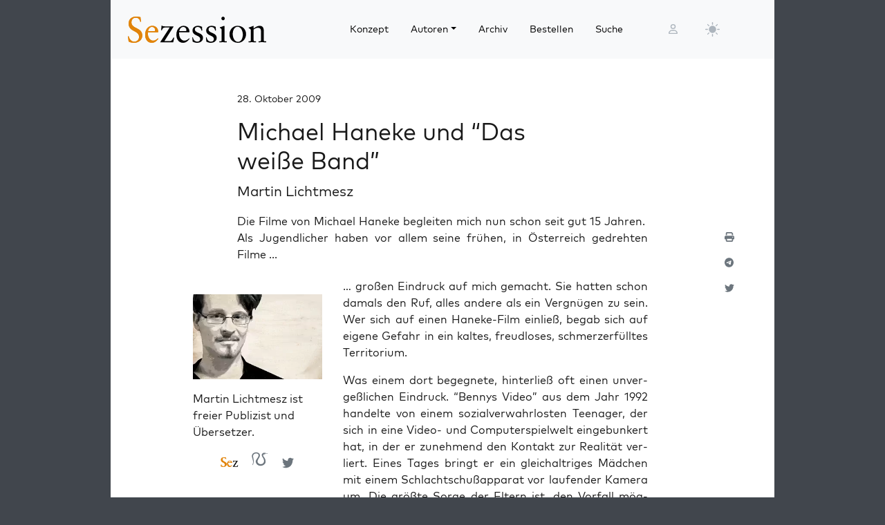

--- FILE ---
content_type: text/html; charset=UTF-8
request_url: https://sezession.de/8551/michael-haneke-und-das-weisse-band
body_size: 26016
content:


<!DOCTYPE html>
<html lang="de-DE">

<head>
  <meta charset="utf-8">
  <meta name="viewport" content="width=device-width, initial-scale=1, shrink-to-fit=no">
  <meta name="robots" content="index,follow">
  <meta name="revisit-after" content="1 days">

      <!-- titel -->
  <title>Michael Haneke und “Das weiße&nbsp;Band”</title>
  
  <!-- for google -->
  <meta name="description" content="Die Filme von Michael Haneke begleiten mich nun schon seit gut 15 Jahren.  Als Jugendlicher haben vor allem seine frühen, ...">
  <meta name="keywords" content="Sezession">
  <meta name="author" content="Martin Lichtmesz">

  <!-- for facebook -->
  <meta property="og:title" content="Michael Haneke und “Das weiße&nbsp;Band” - Sezession im Netz">
  <meta property="og:type" content="article">
  <meta property="og:url" content="https://sezession.de/8551/michael-haneke-und-das-weisse-band">
  <meta property="og:locale" content="de_DE">
  <meta property="og:description" content="Die Filme von Michael Haneke begleiten mich nun schon seit gut 15 Jahren.  Als Jugendlicher haben vor allem seine frühen, ...">
  <meta property="og:site_name" content="Sezession im Netz">
           <meta property="og:image" content="https://sezession.de/img/lichtmesz.jpg">
  

  <!-- for twitter -->
  <meta name="twitter:card" content="summary">
  <meta name="twitter:site" content="https://sezession.de/michael-haneke-und-das-weisse-band">
  <meta name="twitter:title" content="Michael Haneke und “Das weiße&nbsp;Band” - Sezession im Netz">
  <meta name="twitter:description" content="Die Filme von Michael Haneke begleiten mich nun schon seit gut 15 Jahren.  Als Jugendlicher haben vor allem seine frühen, ...">
           <meta name="twitter:image" content="https://sezession.de/img/lichtmesz_s.jpg">
  
  <!-- feed -->
  <link rel="alternate" type="application/rss+xml" title="Sezession im Netz &raquo; Feed" href="https://sezession.de/feed/">

  <!-- shortcut-icon -->
  <link rel="icon" href="/icons/favicon.svg?v=20260104" type="image/svg+xml" sizes="any">
  <link rel="apple-touch-icon"      sizes="180x180" href="/icons/apple-touch-icon.png?v=20260104">
  <link rel="icon" type="image/png" sizes="32x32" href="/icons/favicon-32x32.png?v=20260104">
  <link rel="icon" type="image/png" sizes="16x16" href="/icons/favicon-16x16.png?v=20260104">
  <link rel="icon" type="image/png" sizes="192x192" href="/icons/android-chrome-192x192.png?v=20260104">
  <link rel="icon" type="image/png" sizes="194x194" href="/icons/favicon-194x194.png?v=20260104">
  <link rel="icon" type="image/png" sizes="256x256" href="/icons/favicon-256x256.png?v=20260104">
  <link rel="icon" type="image/png" sizes="512x512" href="/icons/favicon-512x512.png?v=20260104">
  <link rel="manifest" href="/icons/site.webmanifest?v=20260104">
  <link rel="mask-icon" href="/icons/safari-pinned-tab.svg?v=20260104" color="#b1ab54">
  <meta name="msapplication-TileColor" content="#b1ab54">
  <meta name="msapplication-config" content="/icons/browserconfig.xml?v=20260104">

  <!-- wp plugins etc.-->
  <meta name='robots' content='max-image-preview:large' />
<link rel="alternate" title="oEmbed (JSON)" type="application/json+oembed" href="https://sezession.de/wp-json/oembed/1.0/embed?url=https%3A%2F%2Fsezession.de%2F8551%2Fmichael-haneke-und-das-weisse-band" />
<link rel="alternate" title="oEmbed (XML)" type="text/xml+oembed" href="https://sezession.de/wp-json/oembed/1.0/embed?url=https%3A%2F%2Fsezession.de%2F8551%2Fmichael-haneke-und-das-weisse-band&#038;format=xml" />
<style id='wp-img-auto-sizes-contain-inline-css'>
img:is([sizes=auto i],[sizes^="auto," i]){contain-intrinsic-size:3000px 1500px}
/*# sourceURL=wp-img-auto-sizes-contain-inline-css */
</style>
<style id='wp-emoji-styles-inline-css'>

	img.wp-smiley, img.emoji {
		display: inline !important;
		border: none !important;
		box-shadow: none !important;
		height: 1em !important;
		width: 1em !important;
		margin: 0 0.07em !important;
		vertical-align: -0.1em !important;
		background: none !important;
		padding: 0 !important;
	}
/*# sourceURL=wp-emoji-styles-inline-css */
</style>
<style id='wp-block-library-inline-css'>
:root{--wp-block-synced-color:#7a00df;--wp-block-synced-color--rgb:122,0,223;--wp-bound-block-color:var(--wp-block-synced-color);--wp-editor-canvas-background:#ddd;--wp-admin-theme-color:#007cba;--wp-admin-theme-color--rgb:0,124,186;--wp-admin-theme-color-darker-10:#006ba1;--wp-admin-theme-color-darker-10--rgb:0,107,160.5;--wp-admin-theme-color-darker-20:#005a87;--wp-admin-theme-color-darker-20--rgb:0,90,135;--wp-admin-border-width-focus:2px}@media (min-resolution:192dpi){:root{--wp-admin-border-width-focus:1.5px}}.wp-element-button{cursor:pointer}:root .has-very-light-gray-background-color{background-color:#eee}:root .has-very-dark-gray-background-color{background-color:#313131}:root .has-very-light-gray-color{color:#eee}:root .has-very-dark-gray-color{color:#313131}:root .has-vivid-green-cyan-to-vivid-cyan-blue-gradient-background{background:linear-gradient(135deg,#00d084,#0693e3)}:root .has-purple-crush-gradient-background{background:linear-gradient(135deg,#34e2e4,#4721fb 50%,#ab1dfe)}:root .has-hazy-dawn-gradient-background{background:linear-gradient(135deg,#faaca8,#dad0ec)}:root .has-subdued-olive-gradient-background{background:linear-gradient(135deg,#fafae1,#67a671)}:root .has-atomic-cream-gradient-background{background:linear-gradient(135deg,#fdd79a,#004a59)}:root .has-nightshade-gradient-background{background:linear-gradient(135deg,#330968,#31cdcf)}:root .has-midnight-gradient-background{background:linear-gradient(135deg,#020381,#2874fc)}:root{--wp--preset--font-size--normal:16px;--wp--preset--font-size--huge:42px}.has-regular-font-size{font-size:1em}.has-larger-font-size{font-size:2.625em}.has-normal-font-size{font-size:var(--wp--preset--font-size--normal)}.has-huge-font-size{font-size:var(--wp--preset--font-size--huge)}.has-text-align-center{text-align:center}.has-text-align-left{text-align:left}.has-text-align-right{text-align:right}.has-fit-text{white-space:nowrap!important}#end-resizable-editor-section{display:none}.aligncenter{clear:both}.items-justified-left{justify-content:flex-start}.items-justified-center{justify-content:center}.items-justified-right{justify-content:flex-end}.items-justified-space-between{justify-content:space-between}.screen-reader-text{border:0;clip-path:inset(50%);height:1px;margin:-1px;overflow:hidden;padding:0;position:absolute;width:1px;word-wrap:normal!important}.screen-reader-text:focus{background-color:#ddd;clip-path:none;color:#444;display:block;font-size:1em;height:auto;left:5px;line-height:normal;padding:15px 23px 14px;text-decoration:none;top:5px;width:auto;z-index:100000}html :where(.has-border-color){border-style:solid}html :where([style*=border-top-color]){border-top-style:solid}html :where([style*=border-right-color]){border-right-style:solid}html :where([style*=border-bottom-color]){border-bottom-style:solid}html :where([style*=border-left-color]){border-left-style:solid}html :where([style*=border-width]){border-style:solid}html :where([style*=border-top-width]){border-top-style:solid}html :where([style*=border-right-width]){border-right-style:solid}html :where([style*=border-bottom-width]){border-bottom-style:solid}html :where([style*=border-left-width]){border-left-style:solid}html :where(img[class*=wp-image-]){height:auto;max-width:100%}:where(figure){margin:0 0 1em}html :where(.is-position-sticky){--wp-admin--admin-bar--position-offset:var(--wp-admin--admin-bar--height,0px)}@media screen and (max-width:600px){html :where(.is-position-sticky){--wp-admin--admin-bar--position-offset:0px}}

/*# sourceURL=wp-block-library-inline-css */
</style><style id='global-styles-inline-css'>
:root{--wp--preset--aspect-ratio--square: 1;--wp--preset--aspect-ratio--4-3: 4/3;--wp--preset--aspect-ratio--3-4: 3/4;--wp--preset--aspect-ratio--3-2: 3/2;--wp--preset--aspect-ratio--2-3: 2/3;--wp--preset--aspect-ratio--16-9: 16/9;--wp--preset--aspect-ratio--9-16: 9/16;--wp--preset--color--black: #000000;--wp--preset--color--cyan-bluish-gray: #abb8c3;--wp--preset--color--white: #ffffff;--wp--preset--color--pale-pink: #f78da7;--wp--preset--color--vivid-red: #cf2e2e;--wp--preset--color--luminous-vivid-orange: #ff6900;--wp--preset--color--luminous-vivid-amber: #fcb900;--wp--preset--color--light-green-cyan: #7bdcb5;--wp--preset--color--vivid-green-cyan: #00d084;--wp--preset--color--pale-cyan-blue: #8ed1fc;--wp--preset--color--vivid-cyan-blue: #0693e3;--wp--preset--color--vivid-purple: #9b51e0;--wp--preset--gradient--vivid-cyan-blue-to-vivid-purple: linear-gradient(135deg,rgb(6,147,227) 0%,rgb(155,81,224) 100%);--wp--preset--gradient--light-green-cyan-to-vivid-green-cyan: linear-gradient(135deg,rgb(122,220,180) 0%,rgb(0,208,130) 100%);--wp--preset--gradient--luminous-vivid-amber-to-luminous-vivid-orange: linear-gradient(135deg,rgb(252,185,0) 0%,rgb(255,105,0) 100%);--wp--preset--gradient--luminous-vivid-orange-to-vivid-red: linear-gradient(135deg,rgb(255,105,0) 0%,rgb(207,46,46) 100%);--wp--preset--gradient--very-light-gray-to-cyan-bluish-gray: linear-gradient(135deg,rgb(238,238,238) 0%,rgb(169,184,195) 100%);--wp--preset--gradient--cool-to-warm-spectrum: linear-gradient(135deg,rgb(74,234,220) 0%,rgb(151,120,209) 20%,rgb(207,42,186) 40%,rgb(238,44,130) 60%,rgb(251,105,98) 80%,rgb(254,248,76) 100%);--wp--preset--gradient--blush-light-purple: linear-gradient(135deg,rgb(255,206,236) 0%,rgb(152,150,240) 100%);--wp--preset--gradient--blush-bordeaux: linear-gradient(135deg,rgb(254,205,165) 0%,rgb(254,45,45) 50%,rgb(107,0,62) 100%);--wp--preset--gradient--luminous-dusk: linear-gradient(135deg,rgb(255,203,112) 0%,rgb(199,81,192) 50%,rgb(65,88,208) 100%);--wp--preset--gradient--pale-ocean: linear-gradient(135deg,rgb(255,245,203) 0%,rgb(182,227,212) 50%,rgb(51,167,181) 100%);--wp--preset--gradient--electric-grass: linear-gradient(135deg,rgb(202,248,128) 0%,rgb(113,206,126) 100%);--wp--preset--gradient--midnight: linear-gradient(135deg,rgb(2,3,129) 0%,rgb(40,116,252) 100%);--wp--preset--font-size--small: 13px;--wp--preset--font-size--medium: 20px;--wp--preset--font-size--large: 36px;--wp--preset--font-size--x-large: 42px;--wp--preset--spacing--20: 0.44rem;--wp--preset--spacing--30: 0.67rem;--wp--preset--spacing--40: 1rem;--wp--preset--spacing--50: 1.5rem;--wp--preset--spacing--60: 2.25rem;--wp--preset--spacing--70: 3.38rem;--wp--preset--spacing--80: 5.06rem;--wp--preset--shadow--natural: 6px 6px 9px rgba(0, 0, 0, 0.2);--wp--preset--shadow--deep: 12px 12px 50px rgba(0, 0, 0, 0.4);--wp--preset--shadow--sharp: 6px 6px 0px rgba(0, 0, 0, 0.2);--wp--preset--shadow--outlined: 6px 6px 0px -3px rgb(255, 255, 255), 6px 6px rgb(0, 0, 0);--wp--preset--shadow--crisp: 6px 6px 0px rgb(0, 0, 0);}:where(.is-layout-flex){gap: 0.5em;}:where(.is-layout-grid){gap: 0.5em;}body .is-layout-flex{display: flex;}.is-layout-flex{flex-wrap: wrap;align-items: center;}.is-layout-flex > :is(*, div){margin: 0;}body .is-layout-grid{display: grid;}.is-layout-grid > :is(*, div){margin: 0;}:where(.wp-block-columns.is-layout-flex){gap: 2em;}:where(.wp-block-columns.is-layout-grid){gap: 2em;}:where(.wp-block-post-template.is-layout-flex){gap: 1.25em;}:where(.wp-block-post-template.is-layout-grid){gap: 1.25em;}.has-black-color{color: var(--wp--preset--color--black) !important;}.has-cyan-bluish-gray-color{color: var(--wp--preset--color--cyan-bluish-gray) !important;}.has-white-color{color: var(--wp--preset--color--white) !important;}.has-pale-pink-color{color: var(--wp--preset--color--pale-pink) !important;}.has-vivid-red-color{color: var(--wp--preset--color--vivid-red) !important;}.has-luminous-vivid-orange-color{color: var(--wp--preset--color--luminous-vivid-orange) !important;}.has-luminous-vivid-amber-color{color: var(--wp--preset--color--luminous-vivid-amber) !important;}.has-light-green-cyan-color{color: var(--wp--preset--color--light-green-cyan) !important;}.has-vivid-green-cyan-color{color: var(--wp--preset--color--vivid-green-cyan) !important;}.has-pale-cyan-blue-color{color: var(--wp--preset--color--pale-cyan-blue) !important;}.has-vivid-cyan-blue-color{color: var(--wp--preset--color--vivid-cyan-blue) !important;}.has-vivid-purple-color{color: var(--wp--preset--color--vivid-purple) !important;}.has-black-background-color{background-color: var(--wp--preset--color--black) !important;}.has-cyan-bluish-gray-background-color{background-color: var(--wp--preset--color--cyan-bluish-gray) !important;}.has-white-background-color{background-color: var(--wp--preset--color--white) !important;}.has-pale-pink-background-color{background-color: var(--wp--preset--color--pale-pink) !important;}.has-vivid-red-background-color{background-color: var(--wp--preset--color--vivid-red) !important;}.has-luminous-vivid-orange-background-color{background-color: var(--wp--preset--color--luminous-vivid-orange) !important;}.has-luminous-vivid-amber-background-color{background-color: var(--wp--preset--color--luminous-vivid-amber) !important;}.has-light-green-cyan-background-color{background-color: var(--wp--preset--color--light-green-cyan) !important;}.has-vivid-green-cyan-background-color{background-color: var(--wp--preset--color--vivid-green-cyan) !important;}.has-pale-cyan-blue-background-color{background-color: var(--wp--preset--color--pale-cyan-blue) !important;}.has-vivid-cyan-blue-background-color{background-color: var(--wp--preset--color--vivid-cyan-blue) !important;}.has-vivid-purple-background-color{background-color: var(--wp--preset--color--vivid-purple) !important;}.has-black-border-color{border-color: var(--wp--preset--color--black) !important;}.has-cyan-bluish-gray-border-color{border-color: var(--wp--preset--color--cyan-bluish-gray) !important;}.has-white-border-color{border-color: var(--wp--preset--color--white) !important;}.has-pale-pink-border-color{border-color: var(--wp--preset--color--pale-pink) !important;}.has-vivid-red-border-color{border-color: var(--wp--preset--color--vivid-red) !important;}.has-luminous-vivid-orange-border-color{border-color: var(--wp--preset--color--luminous-vivid-orange) !important;}.has-luminous-vivid-amber-border-color{border-color: var(--wp--preset--color--luminous-vivid-amber) !important;}.has-light-green-cyan-border-color{border-color: var(--wp--preset--color--light-green-cyan) !important;}.has-vivid-green-cyan-border-color{border-color: var(--wp--preset--color--vivid-green-cyan) !important;}.has-pale-cyan-blue-border-color{border-color: var(--wp--preset--color--pale-cyan-blue) !important;}.has-vivid-cyan-blue-border-color{border-color: var(--wp--preset--color--vivid-cyan-blue) !important;}.has-vivid-purple-border-color{border-color: var(--wp--preset--color--vivid-purple) !important;}.has-vivid-cyan-blue-to-vivid-purple-gradient-background{background: var(--wp--preset--gradient--vivid-cyan-blue-to-vivid-purple) !important;}.has-light-green-cyan-to-vivid-green-cyan-gradient-background{background: var(--wp--preset--gradient--light-green-cyan-to-vivid-green-cyan) !important;}.has-luminous-vivid-amber-to-luminous-vivid-orange-gradient-background{background: var(--wp--preset--gradient--luminous-vivid-amber-to-luminous-vivid-orange) !important;}.has-luminous-vivid-orange-to-vivid-red-gradient-background{background: var(--wp--preset--gradient--luminous-vivid-orange-to-vivid-red) !important;}.has-very-light-gray-to-cyan-bluish-gray-gradient-background{background: var(--wp--preset--gradient--very-light-gray-to-cyan-bluish-gray) !important;}.has-cool-to-warm-spectrum-gradient-background{background: var(--wp--preset--gradient--cool-to-warm-spectrum) !important;}.has-blush-light-purple-gradient-background{background: var(--wp--preset--gradient--blush-light-purple) !important;}.has-blush-bordeaux-gradient-background{background: var(--wp--preset--gradient--blush-bordeaux) !important;}.has-luminous-dusk-gradient-background{background: var(--wp--preset--gradient--luminous-dusk) !important;}.has-pale-ocean-gradient-background{background: var(--wp--preset--gradient--pale-ocean) !important;}.has-electric-grass-gradient-background{background: var(--wp--preset--gradient--electric-grass) !important;}.has-midnight-gradient-background{background: var(--wp--preset--gradient--midnight) !important;}.has-small-font-size{font-size: var(--wp--preset--font-size--small) !important;}.has-medium-font-size{font-size: var(--wp--preset--font-size--medium) !important;}.has-large-font-size{font-size: var(--wp--preset--font-size--large) !important;}.has-x-large-font-size{font-size: var(--wp--preset--font-size--x-large) !important;}
/*# sourceURL=global-styles-inline-css */
</style>

<style id='classic-theme-styles-inline-css'>
/*! This file is auto-generated */
.wp-block-button__link{color:#fff;background-color:#32373c;border-radius:9999px;box-shadow:none;text-decoration:none;padding:calc(.667em + 2px) calc(1.333em + 2px);font-size:1.125em}.wp-block-file__button{background:#32373c;color:#fff;text-decoration:none}
/*# sourceURL=/wp-includes/css/classic-themes.min.css */
</style>
<link rel='stylesheet' id='cookie-notice-front-css' href='https://sezession.de/wp-content/plugins/cookie-notice/css/front.min.css?ver=2.5.11' media='all' />
<link rel='stylesheet' id='searchandfilter-css' href='https://sezession.de/wp-content/plugins/search-filter/style.css?ver=1' media='all' />
<link rel='stylesheet' id='bootstrap-css' href='https://sezession.de/wp-content/themes/sez26/assets/bootstrap/bootstrap-5.3.8/css/bootstrap.min.css?ver=5.3.8' media='all' />
<link rel='stylesheet' id='fontawesome-css' href='https://sezession.de/wp-content/themes/sez26/assets/fontawesome/fontawesome-6.7.2/css/all.min.css?ver=6.7.2' media='all' />
<link rel='stylesheet' id='sez-style-css' href='https://sezession.de/wp-content/themes/sez26/assets/sass/main.min.css?ver=202601041913' media='all' />
<link rel='stylesheet' id='print-style-css' href='https://sezession.de/wp-content/themes/sez26/assets/sass/print.min.css?ver=202505080959' media='all' />
<link rel='stylesheet' id='noscript-style-css' href='https://sezession.de/wp-content/themes/sez26/assets/sass/noscript.min.css?ver=202505080959' media='all' />
<link rel='stylesheet' id='searchwp-live-search-css' href='https://sezession.de/wp-content/plugins/searchwp-live-ajax-search/assets/styles/style.min.css?ver=1.8.7' media='all' />
<style id='searchwp-live-search-inline-css'>
.searchwp-live-search-result .searchwp-live-search-result--title a {
  font-size: 16px;
}
.searchwp-live-search-result .searchwp-live-search-result--price {
  font-size: 14px;
}
.searchwp-live-search-result .searchwp-live-search-result--add-to-cart .button {
  font-size: 14px;
}

/*# sourceURL=searchwp-live-search-inline-css */
</style>
<style id='wp-typography-custom-inline-css'>
sub, sup{font-size: 75%;line-height: 100%}sup{vertical-align: 60%}sub{vertical-align: -10%}.amp{font-family: Baskerville, "Goudy Old Style", Palatino, "Book Antiqua", "Warnock Pro", serif;font-size: 1.1em;font-style: italic;font-weight: normal;line-height: 1em}.caps{font-size: 90%}.dquo{margin-left: -0.4em}.quo{margin-left: -0.2em}.pull-single{margin-left: -0.15em}.push-single{margin-right: 0.15em}.pull-double{margin-left: -0.38em}.push-double{margin-right: 0.38em}
/*# sourceURL=wp-typography-custom-inline-css */
</style>
<style id='wp-typography-safari-font-workaround-inline-css'>
body {-webkit-font-feature-settings: "liga";font-feature-settings: "liga";-ms-font-feature-settings: normal;}
/*# sourceURL=wp-typography-safari-font-workaround-inline-css */
</style>
<script id="cookie-notice-front-js-before">
var cnArgs = {"ajaxUrl":"https:\/\/sezession.de\/wp-admin\/admin-ajax.php","nonce":"8ed1b5b879","hideEffect":"fade","position":"bottom","onScroll":false,"onScrollOffset":100,"onClick":false,"cookieName":"cookie_notice_accepted","cookieTime":2592000,"cookieTimeRejected":2592000,"globalCookie":false,"redirection":false,"cache":false,"revokeCookies":false,"revokeCookiesOpt":"automatic"};

//# sourceURL=cookie-notice-front-js-before
</script>
<script src="https://sezession.de/wp-content/plugins/cookie-notice/js/front.min.js?ver=2.5.11" id="cookie-notice-front-js"></script>
<script src="https://sezession.de/wp-content/themes/sez26/assets/jquery/jquery-3.7.1.min.js?ver=3.7.1" id="jquery-js"></script>
<script src="https://sezession.de/wp-content/themes/sez26/assets/popper/popper-2.11.6/popper.min.js?ver=2.11.6" id="popper-js"></script>
<link rel="https://api.w.org/" href="https://sezession.de/wp-json/" /><link rel="alternate" title="JSON" type="application/json" href="https://sezession.de/wp-json/wp/v2/posts/8551" /><link rel="EditURI" type="application/rsd+xml" title="RSD" href="https://sezession.de/xmlrpc.php?rsd" />

<link rel="canonical" href="https://sezession.de/8551/michael-haneke-und-das-weisse-band" />
<link rel='shortlink' href='https://sezession.de/?p=8551' />
<style>.wp-block-gallery.is-cropped .blocks-gallery-item picture{height:100%;width:100%;}</style><link rel="icon" href="https://sezession.de/wp-content/uploads/2025/02/cropped-favicon-512x512-1-32x32.png" sizes="32x32" />
<link rel="icon" href="https://sezession.de/wp-content/uploads/2025/02/cropped-favicon-512x512-1-192x192.png" sizes="192x192" />
<link rel="apple-touch-icon" href="https://sezession.de/wp-content/uploads/2025/02/cropped-favicon-512x512-1-180x180.png" />
<meta name="msapplication-TileImage" content="https://sezession.de/wp-content/uploads/2025/02/cropped-favicon-512x512-1-270x270.png" />


<link rel='stylesheet' id='shariffcss-css' href='https://sezession.de/wp-content/plugins/shariff/css/shariff.min.css?ver=4.6.15' media='all' />
</head>

<body class="wp-singular post-template-default single single-post postid-8551 single-format-standard wp-theme-sez26 cookies-not-set">

  <div class="sez-body">
    <div class="container bg-white">
      <div class="row">
        <div class="col px-0">

          <!-- topnav -->
          <header id="sez-site-header" class="sez-sticky">
            <div class="ps-4 p-3 bg-light">
              

<div class="sez-topnav">
  <div class="row row-cols-5 align-items-center me-3">

    <!--logo-->
    <div class="col-lg-4 col-md-4 col-sm-5 col-8">
      
<a class="navbar-brand" href="/">

   <!-- <img src="[data-uri]"  -->
   <!--      alt="Sezession"> -->

</a>
    </div>

    <!--menu lg-->
    <div class="d-none d-lg-block col-lg-6">
      

<!-- menu lg -->
<div class="d-flex">
  <nav class="navbar navbar-light navbar-expand-lg">
    <div class="collapse navbar-collapse" id="navbar-topmenu">

      <ul id="sez-nav-items" class="navbar-nav me-auto mb-2 mb-lg-0">

        <li class="nav-item px-2">
          <a class="nav-link text-black" href="https://sezession.de/konzept">Konzept</a>
        </li>

        <li class="nav-item px-2 dropdown">
          <a class="nav-link dropdown-toggle text-black" href="/author/" id="NavbarDopdown" role="button" data-bs-toggle="dropdown" aria-expanded="false">Autoren</a>
          <div class="dropdown-menu" aria-labelledby="offcanvasNavbarDropdown">
            <a title="Benedikt Kaiser" class="dropdown-item" href="/author/benedikt-kaiser">Benedikt Kaiser</a><a title="Caroline Sommerfeld" class="dropdown-item" href="/author/caroline-sommerfeld">Caroline Sommerfeld</a><a title="Daniel Fiß" class="dropdown-item" href="/author/danielfiss">Daniel Fiß</a><a title="Ellen Kositza" class="dropdown-item" href="/author/ellen-kositza">Ellen Kositza</a><a title="Erik Lehnert" class="dropdown-item" href="/author/erik-lehnert">Erik Lehnert</a><a title="Götz Kubitschek" class="dropdown-item" href="/author/goetz-kubitschek">Götz Kubitschek</a><a title="Heino Bosselmann" class="dropdown-item" href="/author/heino-bosselmann">Heino Bosselmann</a><a title="Martin Lichtmesz" class="dropdown-item" href="/author/martin-lichtmesz">Martin Lichtmesz</a><a title="Martin Sellner" class="dropdown-item" href="/author/martin-sellner">Martin Sellner</a><a title="Nils Wegner" class="dropdown-item" href="/author/nils-wegner">Nils Wegner</a>          </div>
        </li>

        <li class="nav-item px-2">
          <a class="nav-link text-black" href="https://sezession.de/archiv">Archiv</a>
        </li>

        <li class="nav-item px-2">
          <a class="nav-link text-black" href="https://sezession.de/bestellen">Bestellen</a>
        </li>

        <li class="nav-item px-2">
          <a class="nav-link text-black" href="/recherche" target="_self" rel="nofollow noopener">Suche</a>
        </li>
      </ul>

    </div>
  </nav>

</div>
    </div>

    <!--search-form not lg and greater-->
    <div class="d-none d-lg-none d-sm-block col-md-5 col-sm-4">
      

<div id="sez-head-search">
  <form class="d-flex bg-white" role="search" method="get" action="https://sezession.de/">
    <input class="form-control" name="s" type="text" value="" placeholder="Suchbegriff..." autocomplete="off" data-swplive="true">
    <input type="hidden" name="post_type" value="post" />
    <button type="submit" class="button"><i class="fas fa-search"></i></button>
  </form>
</div>    </div>

    <!--login-->
    <div class="d-none d-md-block col-lg-1 col-md-1 p-1">
      

<!--menu login-->
<div class="d-flex justify-content-center">
   <a class="sez-login-menu nav-link" title="Anmelden" href="https://sezession.de/wp-login.php"><i class="far fa-user"></i></a>
</div>    </div>

    <!--theme-toggle-->
    <div class="d-sm-block col-lg-1 col-md-1 col-sm-1 col-2 p-0">
      

<nav class="navbar navbar-light navbar-expand p-0">
  <div class="collapse navbar-collapse" id="navbar-thememenu">

    <ul id="sez-theme-items" class="navbar-nav me-auto">
       <li class="nav-item">

          

<svg xmlns="http://www.w3.org/2000/svg" style="display: none;">

    <symbol id="moon-stars-fill" viewBox="0 0 16 16">
       <path d="M6 .278a.768.768 0 0 1 .08.858 7.208 7.208 0 0 0-.878 3.46c0 4.021 3.278 7.277 7.318 7.277.527 0 1.04-.055 1.533-.16a.787.787 0 0 1 .81.316.733.733 0 0 1-.031.893A8.349 8.349 0 0 1 8.344 16C3.734 16 0 12.286 0 7.71 0 4.266 2.114 1.312 5.124.06A.752.752 0 0 1 6 .278z"></path>
       <path d="M10.794 3.148a.217.217 0 0 1 .412 0l.387 1.162c.173.518.579.924 1.097 1.097l1.162.387a.217.217 0 0 1 0 .412l-1.162.387a1.734 1.734 0 0 0-1.097 1.097l-.387 1.162a.217.217 0 0 1-.412 0l-.387-1.162A1.734 1.734 0 0 0 9.31 6.593l-1.162-.387a.217.217 0 0 1 0-.412l1.162-.387a1.734 1.734 0 0 0 1.097-1.097l.387-1.162zM13.863.099a.145.145 0 0 1 .274 0l.258.774c.115.346.386.617.732.732l.774.258a.145.145 0 0 1 0 .274l-.774.258a1.156 1.156 0 0 0-.732.732l-.258.774a.145.145 0 0 1-.274 0l-.258-.774a1.156 1.156 0 0 0-.732-.732l-.774-.258a.145.145 0 0 1 0-.274l.774-.258c.346-.115.617-.386.732-.732L13.863.1z"></path>
    </symbol>

    <symbol id="sun-fill" viewBox="0 0 16 16">
       <path d="M8 12a4 4 0 1 0 0-8 4 4 0 0 0 0 8zM8 0a.5.5 0 0 1 .5.5v2a.5.5 0 0 1-1 0v-2A.5.5 0 0 1 8 0zm0 13a.5.5 0 0 1 .5.5v2a.5.5 0 0 1-1 0v-2A.5.5 0 0 1 8 13zm8-5a.5.5 0 0 1-.5.5h-2a.5.5 0 0 1 0-1h2a.5.5 0 0 1 .5.5zM3 8a.5.5 0 0 1-.5.5h-2a.5.5 0 0 1 0-1h2A.5.5 0 0 1 3 8zm10.657-5.657a.5.5 0 0 1 0 .707l-1.414 1.415a.5.5 0 1 1-.707-.708l1.414-1.414a.5.5 0 0 1 .707 0zm-9.193 9.193a.5.5 0 0 1 0 .707L3.05 13.657a.5.5 0 0 1-.707-.707l1.414-1.414a.5.5 0 0 1 .707 0zm9.193 2.121a.5.5 0 0 1-.707 0l-1.414-1.414a.5.5 0 0 1 .707-.707l1.414 1.414a.5.5 0 0 1 0 .707zM4.464 4.465a.5.5 0 0 1-.707 0L2.343 3.05a.5.5 0 1 1 .707-.707l1.414 1.414a.5.5 0 0 1 0 .708z"></path>
    </symbol>

</svg>

           <button class="btn btn-link nav-link py-2 px-0 px-lg-2 dropdown-toggle d-flex align-items-center" id="sez-theme" type="button" aria-expanded="false" data-bs-toggle="dropdown" data-bs-display="static">
              <svg class="sez-bi my-1 theme-icon-active">
                <use href="#sun-fill"></use>
              </svg>
           </button>

           <ul class="dropdown-menu dropdown-menu-end" aria-labelledby="sez-theme" style="--bs-dropdown-min-width: 8rem;">
              <li class="nav-item">
                 <button id="invertbutton" type="button" class="dropdown-item d-flex align-items-center" data-bs-theme-value="light">
                    <svg class="bi sez-bi me-2 theme-icon">
                       <use href="#sun-fill"></use>
                    </svg>
                        hell
                 </button>
              </li>
              <li class="nav-item">
                 <button type="button" class="dropdown-item d-flex align-items-center" data-bs-theme-value="dark">
                    <svg class="bi sez-bi me-2 theme-icon">
                       <use href="#moon-stars-fill"></use>
                    </svg>
                        dunkel
                 </button>
              </li>
           </ul>

       </li>
    </ul>

  </div>
</nav>
    </div>

    <!--burgernav not lg and greater-->
    <div class="d-lg-none col-md-1 col-sm-2 col-2 p-1">
      

<nav class="navbar navbar-light">
    <!-- burger icon -->
    <button class="navbar-toggler" type="button" data-bs-toggle="offcanvas" data-bs-target="#offcanvasNavbar" aria-controls="offcanvasNavbar">
        <span class="navbar-toggler-icon"></span>
    </button>

    <!-- offcanvasmenu -->
    <div class="sez-offcanvas offcanvas offcanvas-start" tabindex="-1" id="offcanvasNavbar">

        <!-- close button -->
        <div class="offcanvas-header position-absolute top-0 end-0 m-2 ">
            <button type="button" class="btn-close text-reset" data-bs-dismiss="offcanvas" aria-label="Close"></button>
        </div>

        <!-- menu entries -->
        <div class="offcanvas-body">
            <ul class="navbar-nav justify-content-end flex-grow-1 pe-3">

                <li class="nav-item border-bottom ps-3 pe-5 pt-3 pb-3 mt-5">
                    <a class="nav-link text-black" aria-current="page" href="https://sezession.de/konzept">Konzept</a>
                </li>

                <li class="nav-item border-bottom dropdown ps-3 pe-5 pt-3 pb-3">

                    <a class="nav-link text-black dropdown-toggle" href="/author/" id="offcanvasNavbarDropdown" role="button" data-bs-toggle="dropdown" aria-expanded="false">
                        Autoren
                    </a>

                    <div class="dropdown-menu border-0" aria-labelledby="offcanvasNavbarDropdown">
                     <a title="Benedikt Kaiser" class="dropdown-item" href="/author/benedikt-kaiser">Benedikt Kaiser</a><a title="Caroline Sommerfeld" class="dropdown-item" href="/author/caroline-sommerfeld">Caroline Sommerfeld</a><a title="Daniel Fiß" class="dropdown-item" href="/author/danielfiss">Daniel Fiß</a><a title="Ellen Kositza" class="dropdown-item" href="/author/ellen-kositza">Ellen Kositza</a><a title="Erik Lehnert" class="dropdown-item" href="/author/erik-lehnert">Erik Lehnert</a><a title="Götz Kubitschek" class="dropdown-item" href="/author/goetz-kubitschek">Götz Kubitschek</a><a title="Heino Bosselmann" class="dropdown-item" href="/author/heino-bosselmann">Heino Bosselmann</a><a title="Martin Lichtmesz" class="dropdown-item" href="/author/martin-lichtmesz">Martin Lichtmesz</a><a title="Martin Sellner" class="dropdown-item" href="/author/martin-sellner">Martin Sellner</a><a title="Nils Wegner" class="dropdown-item" href="/author/nils-wegner">Nils Wegner</a>                    </div>

                </li>

                <li class="nav-item border-bottom ps-3 pe-5 pt-3 pb-3">
                    <a class="nav-link text-black" href="https://sezession.de/archiv">Archiv</a>
                </li>

                <li class="nav-item border-bottom ps-3 pe-5 pt-3 pb-3">
                    <a class="nav-link text-black" href="https://sezession.de/bestellen">Bestellen</a>
                </li>

                <li class="nav-item border-bottom ps-3 pe-5 pt-3 pb-3">
                    <a class="nav-link text-black" href="/recherche" target="_self" rel="nofollow noopener">Suche</a>
                </li>

                <li class="nav-item border-bottom ps-3 pe-5 pt-3 pb-3">
                    <a class="nav-link text-black" href="/wp-login.php" target="_self" rel="nofollow noopener">Anmelden</a>
                </li>

                <li class="d-flex align-items-center ps-3 pt-5">
                    

<a class="sez-icon-link link-secondary fa-lg me-2" title="antaios.de"  target="_blank" href="https://antaios.de/">
    <span class="icon-logo_antaios"></span>
</a>

<a class="sez-icon-link link-secondary fa-lg mx-2" title="Kanal Schnellroda" target="_blank" href="https://www.youtube.com/@KanalSchnellroda3">
    <i class="fab fa-youtube"></i>
</a>

<a class="sez-icon-link link-secondary fa-lg mx-2" title="SiN bei Twitter" target="_blank" href="https://twitter.com/SiNetz">
    <i class="fab fa-twitter"></i>
</a>

<a class="sez-icon-link link-secondary fa-lg mx-2" title="SiN bei Facebook" target="_blank" href="https://www.facebook.com/sezession/">
    <i class="fab fa-facebook"></i>
</a>

<a class="sez-icon-link link-secondary fa-lg mx-2" title="Zeitschrift Sezession Telegramkanal" target="_blank" href="https://t.me/zeitschrift_sezession">
    <i class="fab fa-telegram"></i>
</a>
                </li>

            </ul>
        </div>
    </div>
</nav>
    </div>


  </div>
</div>
            </div>
          </header>

<!-- single-main -->
<main class="sez-single-main">

    <!-- socials -->
    <div class="sez-socials">
            </div>

    <!-- content -->
    <div class="sez-content mt-5">
        


    <!-- single-post-content begin -->
    <div class="row mx-3">

        <div class="col-md-8 offset-md-2">
            <!-- sidebar icons -->
            

<div class="col-md-1 offset-md-11 col-12 d-md-block d-sm-none d-none">
    <div class="sez-social-navbar" data-toggle="sticky-onscroll">

        <a class="sez-icon-link link-secondary" title="Drucken" href="" onClick="javascript:window.print()">
            <div class="pb-3">
                <i class="fa fa-print"></i>
            </div>
        </a>


        <a class="sez-icon-link link-secondary" title="Teilen mit Telegram" target="_blank" href="https://t.me/share/url?url=https://sezession.de/8551/michael-haneke-und-das-weisse-band">
            <div class="pb-3">
                <i class="fab fa-telegram"></i>
            </div>
        </a>

        <a class="sez-icon-link link-secondary" title="Teilen mit Twitter" target="_blank" href="https://twitter.com/intent/tweet?text=https://sezession.de/8551/michael-haneke-und-das-weisse-band">
            <div class="pb-3">
                <i class="fab fa-twitter"></i>
            </div>
        </a>

    </div>
</div>

            <!-- post essentials -->
            

<!-- date -->
<div class="row mb-3">
   <div class="sez-single-post-date col align-self-start">
      28. Oktober 2009   </div>
</div>


<!-- titel -->
<div class="row">
   <div class="col align-self-start">
      <h1 class="sez-single-post-title">Michael Haneke und “Das weiße&nbsp;Band”</h1>
   </div>
</div>


<!-- author+comments -->
<div class="row">
   <div class="col align-self-start">
      <p class="sez-single-post-author-comments">
         <a class="sez-single-post-author" title="Autorenseite Martin Lichtmesz" href="/author/martin-lichtmesz">
            Martin Lichtmesz         </a>
                  <a class="sez-single-post-comments" title="Kommentare" href="https://sezession.de/8551/michael-haneke-und-das-weisse-band#sez-comments">
                     </a>
      </p>
   </div>
</div>


<!-- excerpt -->
<div class="row">
   <div class="sez-single-post-excerpt col align-self-start">

      
      <p>Die Filme von Michael Haneke begleiten mich nun schon seit gut 15 Jahren.  Als Jugendlicher haben vor allem seine frühen, in Österreich gedrehten Filme ...</p>
<p><!--more-->   </div>
</div>

            <!-- author img >= md -->
            <div class="content-md d-none d-md-block px-3">
                
<div class="sez-single-author-box col-md-4">

    <!-- author img -->
    
           <a class="sez-single-author-box-img" title="Autorenseite Martin Lichtmesz" href="/author/martin-lichtmesz">
               <img class="pb-3"
                    title="Martin Lichtmesz"
                      alt="Martin Lichtmesz"
                      loading="lazy"
                      src="/img/lichtmesz_s.webp">
           </a>

    
    <!-- author description -->
    <div class="sez-single-author-description">
        <p>Martin Lichtmesz ist freier Publizist und Übersetzer.</p>
    </div>

    <!-- author social links -->
    <div class="sez-single-author-box-socials text-center">
        <ul class="ps-0">

            <!-- sezession -->
                        <li class="sez-single-author-li px-0">
                <a class="sez-icon-link" title="Autorenseite von Martin Lichtmesz"
                   href="/author/martin-lichtmesz">
                   <span class="icon-logo_sez23"><span class="path1"></span><span class="path2"></span><span class="path3"></span><span class="path4"></span><span class="path5"></span></span>
                </a>
            </li>
            
            <!-- antaios -->
                            <li class="sez-single-author-li ps-3 pe-0">
                    <a class="sez-icon-link"
                       title="Bücher von Martin Lichtmesz bei antaios.de" 
                       target="_blank"
                       href="http://antaios.de/autoren/martin-lichtmesz/">
                       <span class="icon-logo_antaios"></span>
                    </a>
                </li>
            
            <!-- youtube -->
            
            <!-- twitter -->
                            <li class="sez-single-author-li ps-3 pe-0">
                    <a class="sez-icon-link fa-lg"
                       title="Tweets von Martin Lichtmesz"
                       target="_blank" 
                       href="https://twitter.com/lichtmesz">
                      <i class="fab fa-twitter"></i>
                    </a>
                </li>
            
            <!-- telegram -->
            
            <!-- home-url -->
            
        </ul>
    </div>

</div>
            </div>

            <!-- post body -->
            

<div class="sez-single-post-body col align-self-start">
   <p><span id="more-8551"></span></p>
<p>… gro­ßen Ein­druck auf mich gemacht. Sie hat­ten schon damals den Ruf, alles ande­re als ein Ver­gnü­gen zu sein. Wer sich auf einen Han­eke-Film ein­ließ, begab sich auf eige­ne Gefahr in ein kal­tes, freud­lo­ses, schmerz­er­füll­tes Territorium.</p>
<p>Was einem dort begeg­ne­te, hin­ter­ließ oft einen unver­geß­li­chen Ein­druck. “Ben­nys Video” aus dem Jahr 1992 han­del­te von einem sozi­al­ver­wahr­los­ten Teen­ager, der sich in eine Video- und Com­pu­ter­spiel­welt ein­ge­bun­kert hat, in der er zuneh­mend den Kon­takt zur Rea­li­tät ver­liert. Eines Tages bringt er ein gleich­alt­ri­ges Mäd­chen mit einem Schlacht­schuß­ap­pa­rat vor lau­fen­der Kame­ra um. Die größ­te Sor­ge der Eltern ist, den Vor­fall mög­lichst gründ­lich zu ver­tu­schen und die Lei­che effek­tiv zu ent­sor­gen. In sei­nem Kino­de­büt “Der sie­ben­te Kon­ti­nent” (1989) zeig­te Han­eke den tris­ten, aber kei­nes­wegs unge­wöhn­li­chen Tret­müh­len-All­tag einer durch­schnitt­li­chen Mit­tel­stands-Fami­lie, den er in eine <a href="https://www.youtube.com/watch?v=gXLMdoc8mxI" target="_blank" rel="noopener noreferrer">wahn­sin­ni­ge Schluß­se­quenz</a> mün­den ließ, in der die Prot­ago­nis­ten sys­te­ma­tisch, bei­nah ritu­ell, ihr Hab und Gut zer­stö­ren und schließ­lich gemein­sam Selbst­mord begehen.</p>
<p>Psy­cho­lo­gi­sche Erklä­run­gen wur­den nicht mit­ge­lie­fert, eben­so­we­nig wie ein uto­pis­tisch-befrei­en­des “Macht kaputt, was euch kaputt macht.” Statt­des­sen ein rät­sel­haf­ter Akt der radi­ka­len Nega­ti­on, der mir damals unge­heu­er impo­niert hat. Nicht zuletzt, weil sich dar­in ein pro­fun­des Unbe­ha­gen in und an der herr­schen­den Kul­tur aus­drück­te und an der Welt, die mich nach mei­nem Schul­ab­schluß erwar­te­te. Es bestand kein Zwei­fel, daß Micha­el Han­eke kei­nes­wegs davon über­zeugt war, daß wir libe­ra­len Wohl­stands­men­schen in der bes­ten aller Wel­ten leben würden.</p>
<p>Dar­in folg­te er den Meis­tern des gra­vi­tä­tisch-exis­ten­zia­lis­ti­schen Autoren­ki­nos wie Robert Bres­son, Michel­an­ge­lo Anto­nio­ni oder Ing­mar Berg­man, zunächst als Epi­go­ne, heu­te als deren viel­leicht letz­ter legi­ti­mer Nach­kom­me. Die öster­rei­chi­sche Film­kri­tik moch­te Han­eke damals nicht beson­ders. Dem im schlech­ten Sin­ne kon­ser­va­ti­ven Bou­le­vard galt er als per­ver­ser Nest­be­schmut­zer, den cine­phi­len Snobs im <em>Fal­ter</em> oder <em>Stan­dard</em> als ver­klemm­ter kul­tur­pes­si­mis­ti­scher “The­sen­fil­mer”.&nbsp; Sei­ne Ankla­ge gegen den ver­ro­hen­den Ein­fluß der Medi­en, sei­ne dezi­dier­te Ableh­nung des Hol­ly­wood-Kon­sum­ki­nos mit sei­ner selbst­zweck­haf­ten Spaß-Gewalt klang alt­vä­ter­lich und muse­al in einer Zeit, in der Quen­tin Taran­ti­no auch unter Cine­as­ten zur hip­pen Iko­ne&nbsp;wurde.</p>
<p>Han­eke-Fil­me hat­ten in der Tat immer ein wenig den Bei­geschmack intel­lek­tu­el­ler Kon­struk­te, waren Kopf­ge­bur­ten, die bei allem tech­ni­schen Kön­nen ihr Kal­kül nicht ver­ber­gen konn­ten. Dar­in ist Han­eke sei­nem däni­schen Kol­le­gen <a href="https://www.jf-archiv.de/archiv06/200618042838.htm" target="_blank" rel="noopener noreferrer">Lars von Trier </a>ver­wandt, der eben­falls Film für Film gezielt die Schmerz­gren­ze sei­nes Publi­kums aus­tes­tet. Der Scho­cker “Fun­ny Games” (1997) war pro­gram­miert wie eine Maschi­ne, bis an die Gren­ze zum Ärgernis.</p>
<p>Seit Han­eke in Frank­reich arbei­tet, hat er das Sche­ma­ti­sche sei­ner frü­hen Arbei­ten mehr und mehr hin­ter sich gelas­sen.&nbsp; Das hat sei­ne Kul­tur­kri­tik plas­ti­scher, unmit­tel­ba­rer, viel­deu­ti­ger her­vor­tre­ten las­sen. “Code: unbe­kannt” (2000) besteht aus einem Geflecht frag­men­ta­ri­scher Erzäh­lun­gen, die um Moti­ve wie Entor­tung, Ent­wur­ze­lung, Iden­ti­täts­ver­lust, sozia­le Ent­frem­dung, die Fra­gi­li­tät mensch­li­cher Bin­dun­gen krei­sen. Die Prot­ago­nis­ten sind moder­ne Noma­den und Mona­den, ver­lo­ren im Cha­os über­völ­ker­ter Groß­städ­te und ihrer <a href="https://www.youtube.com/watch?v=saW-bmXU77Q" target="_blank" rel="noopener noreferrer">ner­vö­sen Anspan­nung und laten­ten Gewalt</a>, die nicht zuletzt die Fol­ge der “moder­nen Völ­ker­wan­de­rung” (Han­eke), sprich der Mas­sen­ein­wan­de­rung und des Mul­ti­kul­tu­ra­lis­mus&nbsp;ist.</p>
<p>Die­ses The­ma griff Han­eke in “Caché” (2006) wie­der auf: der gut­bür­ger­li­che, libe­ra­le Mode­ra­tor einer Lite­ra­tur-Fern­seh­sen­dung wird (schein­bar) von einem Alge­ri­er ter­ro­ri­siert, der die Beglei­chung einer alten Rech­nung for­dert. Natür­lich ging es hier um viel mehr: die Angst des wei­ßen (hier: fran­zö­si­schen) Man­nes vor den aggres­si­ven Ansprü­chen der eins­ti­gen Kolo­nia­li­sier­ten, die nun hef­tig an die Türe pochen, um ihren Anteil am Wohl­stands­ku­chen ein­zu­for­dern. Ich habe damals eine etwas (und wie ich heu­te fin­de: all­zu) stren­ge Kri­tik in der JF geschrie­ben, in der ich die Ver­mu­tung auf­ge­stellt habe, Han­ekes nächs­ter Film wer­de “wie­der nur tre­ten, was schon am Boden&nbsp;liegt”.</p>
<p>Es scheint, daß ich damit gar nicht so falsch gele­gen bin. Han­ekes neu­er Film “Das wei­ße Band”,&nbsp; preis­ge­krönt in Can­nes und Anwär­ter für den Aus­land­s­os­car, spielt in einem nord­deut­schen Dorf im Jah­re 1913, das von rät­sel­haf­ten, patho­lo­gisch gefärb­ten Gewalt­ak­ten heim­ge­sucht wird. Kin­der wer­den ent­führt und miß­han­delt, Scheu­nen ange­zün­det, töd­li­che Unfäl­le pro­vo­ziert.&nbsp; Täter und Hin­ter­grün­de der Unta­ten blei­ben im Dun­keln, doch scheint eine deut­li­che Spur zu den Kin­dern des Dor­fes zu füh­ren, die sich offen­bar für erlit­te­ne päd­ago­gi­sche Züch­ti­gun­gen und Demü­ti­gun­gen an Schwä­che­ren gerächt haben.</p>
<p>Die inter­na­tio­na­le Kri­tik hat sich natür­lich sofort auf die Inter­pre­ta­ti­on gestürzt, daß Han­eke hier die Gene­se des “Faschis­mus” aus dem Geis­te der “schwar­zen Päd­ago­gik” dar­zu­stel­len ver­sucht hat. Inzwi­schen fin­den sich meh­re­re Inter­views im Netz, in denen der Regis­seur die­se Absicht nach­drück­lich bestrei­tet oder zumin­dest rela­ti­viert&nbsp; – obwohl er die­ser Deu­tung selbst bereits in den ers­ten Minu­ten des Films Vor­schub geleis­tet hat, indem er den Erzäh­ler der Geschich­te anmer­ken läßt, sei­ne Erin­ne­run­gen an das Dorf könn­ten “mög­li­cher­wei­se auf man­che Vor­gän­ge in die­sem Land ein erhel­len­des Licht werfen”.</p>
<p>Daß wie häu­fig bei Han­eke eine The­se am Anfang stand, wird auch in einem <a href="https://derstandard.at/fs/1253596342773/Aus-einer-Idee-wird-schnell-Ideologie" target="_blank" rel="noopener noreferrer">Inter­view</a> mit der Wie­ner Tages­zei­tung <em>Der Stan­dard </em>deut­lich:</p>
<blockquote><p>Ich woll­te zei­gen, dass über­all dort, wo Leid, Unter­drü­ckung, Demü­ti­gung und Ver­zweif­lung herr­schen, ein Boden für die Emp­fäng­lich­keit von jeder Art von Ideo­lo­gie berei­tet wird. Aus einer Idee wird schnell Ideo­lo­gie, wer der nicht ent­spricht, wird bestraft oder ausgegrenzt.</p></blockquote>
<p>Andern­orts erwei­ter­te Han­eke die­sen Zusam­men­hang kon­kre­ter, und brach­te sogar den Begriff “Ter­ro­ris­mus” ins&nbsp;Spiel:</p>
<blockquote><p>Sie könn­ten heu­te theo­re­tisch in einem isla­mi­schen Land einen Film über das glei­che The­ma machen. Der wür­de dann zwar völ­lig anders aus­se­hen, aber die Grund­idee, die ich gera­de erklärt habe, wäre die­sel­be. Man hät­te den Film auch, Stich­wort Ulri­ke Mein­hof, über den lin­ken Faschis­mus machen kön­nen. Mich inter­es­siert ja gera­de der gemein­sa­me Nen­ner bei jeder Form von Terrorismus.</p></blockquote>
<p>Mit die­sen Kern­aus­sa­gen Han­ekes im Hin­ter­kopf hat mich posi­tiv über­rascht, daß sich der Film viel weni­ger pole­misch und didak­tisch arti­ku­lier­te, als zu befürch­ten war. Es wäre ein Leich­tes gewe­sen, die Dar­stel­lung des Erzie­hungs­sys­tems und der “repres­si­ven” Gesell­schaft weit­aus bös­ar­ti­ger und zuge­spitz­ter aus­fal­len zu las­sen. Han­eke weiß nur all­zu gut, daß die Kunst auf­hört, Kunst zu sein, wenn sie ihre Bot­schaft zu dick auf­trägt und auf­drängt, daß Fil­me mit einer all­zu ein­deu­ti­gen Aus­sa­ge den Zuschau­er eher ein­lul­len als ihn beun­ru­hi­gen, und daß Kom­ple­xi­tät und Wider­sprüch­lich­keit künst­le­ri­sche Vor­zü­ge&nbsp;sind.</p>
<p>“Das wei­ße Band” ist ohne Zwei­fel her­vor­ra­gend gemacht. Ambi­en­te und Habi­tus der Zeit sind über­zeu­gend getrof­fen, die Beset­zung von den erwach­se­nen Haupt­dar­stel­lern über die Kin­der bis zum letz­ten Sta­tis­ten­ge­sicht hin­ab könn­te kaum per­fek­ter sein.&nbsp; Die Schau­spie­ler sind stil­si­cher geführt, die Schwarz-Weiß-Foto­gra­phie von impo­nie­ren­der Brillanz.</p>
<p>Betäubt von so viel Kön­nen, Schau­spiel­kunst und Atmo­sphä­re hin­ter­läßt “Das wei­ße Band” den­noch eine gewis­se Frus­tra­ti­on und einen üblen Nach­ge­schmack.&nbsp; Am Ende der Vor­stel­lung bleibt die Fra­ge offen, wozu man sich nun all das ange­se­hen hat.&nbsp; Was ist etwa der Sinn, ein Erzie­hungs­sys­tem anzu­pran­gern, das schon so lan­ge unter­ge­gan­gen ist und das weit und breit kein Mensch mehr für ver­tei­di­gungs­wür­dig hält? War­um nun trotz aller aktu­el­len Bezü­ge der von Han­eke ange­spro­che­nen The­ma­tik einen Film in der spät­wil­hel­mi­ni­schen Epo­che ansie­deln? War­um die­ses Zurück­ru­dern in eine Zeit, die sofern sie noch inter­es­siert, heu­te alles ande­re als “umstrit­ten”&nbsp;ist?</p>
<p>Ein jeder Film über die Geschich­te ist immer vor allem ein Film über die Gegen­wart, die sich im Spie­gel der Ver­gan­gen­heit ihrer selbst zu ver­ge­wis­sern sucht. Das gilt für Kom­merz­spek­ta­kel wie <a href="https://sezession.de/8524/ueber-die-paepstin.html" target="_self" rel="noopener noreferrer">“Die Päps­tin”</a> eben­so wie für “Das wei­ße&nbsp;Band”&nbsp;.</p>
<p>&nbsp;</p>
<p>Die zum Teil über­zo­gen rausch­haf­ten Kri­ti­ken sind wohl ein Indiz, daß Han­ekes Film Ner­ven berührt hat, die ins pein­vol­le Zen­trum der deut­schen Iden­ti­tät füh­ren. Eine Pein, die frei­lich mit maso­chis­ti­schen Gefühls­er­re­gun­gen in Ver­bin­dung steht.&nbsp; Viel­leicht ist “Das wei­ße Band” tat­säch­lich ein “erz­deut­scher Film über das Deutsch­sein”, wie eine däni­sche Zei­tung schrieb. Oder ein Film über “das deut­sche Wesen”, wie die <em>Ber­li­ner Zei­tung</em> for­mu­lier­te. Ein sol­ches läßt sich heu­te offen­bar kaum mehr anders als zutiefst pro­ble­ma­tisch und abgrün­dig den­ken.&nbsp; Daß die Kri­tik des Aus­lands, allen vor­an der USA, den Deut­schen applau­diert, wenn sie wie­der ein­mal ihre fins­te­re Ver­gan­gen­heit “auf­ar­bei­ten”, ver­steht sich von selbst.&nbsp; Und daß die Deut­schen in ihrer eige­nen ange­bo­re­nen Ver­wor­fen­heit schwel­gen, ist eben­so vorhersehbar.</p>
<p>Dabei schei­nen sich Macher, Publi­kum und Kri­ti­ker des Films zumin­dest un- oder vor­be­wußt einig zu sein, daß “die gute alte Zeit” bei all ihren ein­ge­stan­de­nen mate­ri­el­len und sozia­len Här­ten <em>schö</em><em>n</em> war.&nbsp; Wie sät­tigt die Kurr­ent­schrift mit dem Film-Unter­ti­tel “Eine deut­sche Kin­der­ge­schich­te” das Auge! Wie wun­der­bar male­risch sind die glei­ßen­den Schnee­de­cken und die rau­schen­den weiß­gol­de­nen Korn­fel­der, wie hübsch sind die Fest­tags­trach­ten, wie gra­zil die Volks­tän­ze, wie anhei­melnd die Back­stein­kir­che, wie wür­de­voll und höf­lich sind die Umgangs­for­men, wie wet­ter­ge­gerbt-bäu­er­lich sind die Gesich­ter der Dorf­be­woh­ner (die man aus Rumä­ni­en impor­tie­ren muß­te), wie treu­deutsch die Gesich­ter der blon­den Kin­der, wie adrett ihre Zöp­fe und Fri­su­ren, wie sau­ber ihre Gram­ma­tik und Aus­spra­che!&nbsp; Wir alle iden­ti­fi­zie­ren das mühe­los und mit einem Gefühl von Nost­al­gie als “deutsch”, als “erz­deutsch”, so schön, aber ach – so <em>böse</em>.</p>
<p>Genau aus die­sem Zwie­spalt zieht der Film sei­ne Anzie­hungs­kraft. Denn das wis­sen wir doch alle, wie ver­flucht <em>böse</em> die­se “typisch deut­schen” Din­ge doch waren, die Tugend­haf­tig­keit, die Pflicht, der Gehor­sam, der Ord­nung­s­inn, der Obrig­keits­glau­be, wie eng und mie­fig und erdrü­ckend die rus­ti­ka­len “Hei­ma­ten”, die von so vie­len Kitsch­fil­men der Fünf­zi­ger Jah­re ver­klärt wur­den. Oder nicht? Die­se Rezep­ti­on reicht von einer anony­men “Uschi”, die im Gäs­te­buch der offi­zi­el­len Netz­sei­te des Films schreibt:</p>
<blockquote><p>Ich bin froh, daß ein sol­cher Film über die Wur­zeln des Übels, das von Deutsch­land aus­ging, aus Deutsch­land kommt. Dafür braucht es offen­bar meh­re­re Jahr­zehn­te, uns die Augen zu öff­nen, und einen muti­gen Regis­seur, die­ses The­ma geni­al zu verfilmen.</p></blockquote>
<p>bis zu dem noto­ri­schen Old-School-Hit­ze­wal­lungs-Lin­ken Christian“Nomen est omen” Buß im <em><a href="https://www.spiegel.de/kultur/kino/0,1518,654825,00.html" target="_blank" rel="noopener noreferrer">Spie­gel</a>, </em>der mit einer spür­ba­ren Wol­lust in aus­ufern­dern Spe­ku­la­tio­nen wie die­sen schwelgt:</p>
<blockquote><p>Stil­le Mons­ter gebärt die­ser Ort, des­sen Name <em>(Eich­wald) </em>Asso­zia­tio­nen an den Mas­sen­mord­bü­ro­kra­ten Eich­mann oder das Kon­zen­tra­ti­ons­la­ger Buchen­wald nahelegt.</p>
<p>Das Dorf Eichen­wald <em>(sic)</em>, die­se Mons­tro­si­tät en minia­tu­re, ist Brut­stät­te der her­an­zie­hen­den Mensch­heits­ver­bre­chen des 20. Jahrhunderts.</p></blockquote>
<div>
<h3></h3>
</div>
<p>Auf höhe­rer Instanz hat sich die ein­schlä­gig vor­be­las­te­te <em><a href="https://www.bpb.de/publikationen/L5ZPFF,0,Das_wei%DFe_Band_eine_deutsche_Kindergeschichte.html" target="_blank" rel="noopener noreferrer">Bun­des­zen­tra­le für poli­ti­sche Indok­tri­nie­rung</a></em> des Films mit einer beglei­ten­den Bro­schü­re für den Schul­un­ter­richt ange­nom­men. Im Poli­to­lo­gen-Bla­bla liest sich das dann&nbsp;so:</p>
<blockquote><p>Der renom­mier­te öster­rei­chi­sche Regis­seur Micha­el Han­eke wirft in sei­nem streng insze­nier­ten, in Schwarz­weiß gedreh­ten Ensem­blel­film einen fast wis­sen­schaft­lich prä­zi­sen Blick hin­ter die Fas­sa­den einer vom Pro­tes­tan­tis­mus und auto­ri­tä­ren Struk­tu­ren gepräg­ten Gemein­de im wil­hel­mi­ni­schen Deutsch­land. Mit einem aus­ge­präg­ten Sinn für das Detail deckt er so die Aus­wir­kun­gen einer hier­ar­chisch geglie­der­ten Gesell­schaft und ihrer auto­ri­tä­ren Vor­stel­lung von Kin­des­er­zie­hung auf. Damit öff­net “Das wei­ße Band” auf anspruchs­vol­le Art auch den Raum für die Fra­ge nach den his­to­ri­schen und poli­ti­schen Fol­gen eines sol­chen Gesellschaftskonzeptes.</p></blockquote>
<p>Ob es nun in der Absicht des Regis­seurs lag oder nicht, hier wird ein­mal mehr die Gele­gen­heit ergrif­fen, sich auf Kos­ten der Ver­gan­gen­heit ein gutes Gewis­sen zu ver­schaf­fen.&nbsp; Da dient dann die in Han­ekes Film gezeich­ne­te Welt als Popanz, auf den man hin­deu­ten kann, um die eige­ne Exzel­lenz nur umso hel­ler erstrah­len zu las­sen. Das ist umso absur­der in einer Zeit, in der die Kin­der­er­zie­hung eher an zu wenig als an zuviel “Auto­ri­tät” lei­det, in der gera­de die Erzie­hungs­ver­nach­läs­si­gung und ‑ver­wei­ge­rung zu Ver­ro­hung, Per­sön­lich­keits­stö­run­gen und Gewalt bis hin zu Amok­läu­fen&nbsp;führt.</p>
<p>Das soll­te gera­de ein Micha­el Han­eke wis­sen, des­sen The­ma die “Kol­la­te­ral­schä­den der Moder­ni­sie­rung” (Götz Eisen­berg) sind, die er wie kein ande­rer Regis­seur in Sze­ne zu set­zen ver­mag. Es ehrt ihn, daß er sich des­sen <a href="https://www.taz.de/1/leben/film/artikel/1/liebe-ist-zu-wenig/" target="_blank" rel="noopener noreferrer">bewußt</a> ist:</p>
<blockquote><p><em>taz: </em>Also wäre das Pro­blem heu­te über­wun­den, wenn wir auf nicht­dis­zi­pli­nä­re Metho­den setzen?</p>
<p><em>Han­eke</em>: Nein. Ich stam­me aus der 68er-Gene­ra­ti­on und vie­le mei­ner Bekann­ten haben ihren Nach­wuchs anti­au­to­ri­tär erzo­gen. Die Kin­der hat­ten, als sie ins Erwach­se­nen­le­ben ein­tra­ten, ziem­li­che Schwie­rig­kei­ten. Wenn ich mir heu­te anse­he, dass die Leh­rer Angst vor den Schü­lern haben, kann das nicht rich­tig sein. Ich habe kein Rezept, wie man es bes­ser machen kann. Lie­be ist immer gut, aber Lie­be allein ist zu wenig. Auch der Pfar­rer liebt sei­ne Kinder.</p></blockquote>
<p>Und es ehrt Han­eke als Künst­ler, daß er die “ideo­lo­gi­sche” Grund­la­ge sei­nes Fil­mes nicht all­zu sehr in den Vor­der­grund gedrängt hat, und dem Zuschau­er aus­rei­chend Spiel­raum für ein eige­nes Urteil gelas­sen hat.&nbsp; Im Gegen­satz zu Chris­ti­an Buß kann ich etwa die im Detail sicher rea­lis­tisch geschil­der­te Welt von “Das wei­ße Band” mit all ihren Här­ten und Schat­ten­sei­ten kei­nes­wegs als “mons­trös” emp­fin­den.&nbsp; Man muß schon sehr naiv, sehr links und his­to­risch aus­ge­spro­chen bewußt­los sein, um so zu denken.</p>
<p>Was aber nun die impli­zi­te Kern­the­se betrifft, die so vie­le Rezen­sen­ten ver­führt hat, so ist sie schlicht­weg unhalt­bar, und der Film kann sie kei­nes­wegs in die­ser Zwangs­läu­fig­keit plau­si­bel machen. Die Redu­zie­rung des “Faschis­mus” auf den orga­ni­sier­ten Sadis­mus von geknu­te­ten, trieb­un­ter­drück­ten Kin­dern (also waren neben­bei die “deut­schen Täter” doch Opfer?) stammt aus der Ali­ce-Mil­ler‑, Erich-From­m‑, Wil­helm-Reich‑, Michel-Fou­cault-Mot­ten­kis­te der Sech­zi­ger und Sieb­zi­ger Jah­re, und war immer schon eher ein recht durch­sich­ti­ges anti­fa­schis­ti­sches Lieb­lings­ideo­lo­gem der Lin­ken als eine gesi­cher­te his­to­ri­sche Tatsache.</p>
<p>In die­ser Logik wür­de Kla­ra, die Toch­ter des Pfar­rers, zwan­zig Jah­re spä­ter zu einer Ilse Koch wer­den, weil sie im Geis­te (Han­eke: “der Ideo­lo­gie”) des pro­tes­tan­ti­schen Chris­ten­tums erzo­gen wur­de. Das ist im Grun­de fast schon belei­di­gend plump.&nbsp; (Den­ken wir an die­ser Stel­le auch dar­an, daß auch die semi-por­no­gra­phi­sche “Ilse Koch”-Legende im wesent­li­chen eine geschickt ein­ge­fä­del­te poli­ti­sche Fabri­ka­ti­on war). Ähn­li­ches gilt für die ärger­li­che und auch etwas alber­ne Redu­zie­rung des “Ter­ro­ris­mus”, sei es des isla­mis­ti­schen oder links­extre­mis­ti­schen, auf Erzie­hungs­zu­sam­men­hän­ge und Psy­cho­schä­den, wie Han­eke in Inter­views nahe­legt. Das ist links­li­be­ra­le Bequem­lich­keit reins­ten Wassers.</p>
<p>Es ist ver­wun­der­lich, daß kein Inter­view­er oder Kri­ti­ker bis­her dar­auf den Fin­ger gelegt hat.&nbsp; Eben­so scheint nie­man­dem auf­zu­fal­len, daß die im Film gezeig­ten päd­ago­gi­schen Prak­ti­ken und sozia­len Ord­nun­gen nicht nur in Deutsch­land, son­dern in ganz Euro­pa des Jah­res 1913 akzep­tier­ter Stan­dard&nbsp;waren.</p>
<p>Ohne den affek­ti­ven Mehr­wert und das ergän­zen­de ideo­lo­gi­sche Gefüll­sel sei­ner Inter­pre­ten ent­puppt sich “Das wei­ße Band” bei aller stu­pen­den Kunst­fer­tig­keit als ziel­lo­ses Unter­fan­gen,&nbsp; des­sen bewuß­te Ungreif­bar­keit zur Nebel­wand wird, und des­sen sozi­al­kri­ti­sche Absich­ten ins Lee­re schla­gen, weil sie kei­nen Geg­ner haben, den sie tref­fen könn­ten.&nbsp; Hier machen sich deut­lich Han­ekes eige­ne 68er-Prä­gun­gen bemerk­bar, und es wird sich zei­gen, ob es genau die­se Dis­po­si­ti­on war, die ihn von der&nbsp; pro­ble­ma­ti­schen Gegen­wart von “Caché” in die schon so oft kri­ti­sier­te und ver­ur­teil­te Welt von “Das wei­ße Band” flüch­ten&nbsp;ließ.</p>
<p>Immer­hin haben bei­de Fil­me gemein­sam, daß sie sozia­le Pul­ver­fäs­ser kurz vor der Explo­si­on zei­gen.&nbsp; Die Fixie­rung auf die Pul­ver­fäs­ser von Ges­tern kann aller­dings ein­schlä­fernd und läh­mend wir­ken. “Das wei­ße Band” bie­tet nur einen gerin­gen Erkennt­nis­wert für die Gegen­wart, und gibt viel­mehr denen ein gutes Gewis­sen und eine Genug­tu­ung, die dabei sind, zum Teil ahnungs­los, zum Teil fahr­läs­sig die Pul­ver­fäs­ser der Gegen­wart und der Zukunft zu stopfen.</p>
</div>
            <!-- author img < md -->
            <div class="content-sm d-sm-block d-md-none p-3">
                
<div class="sez-single-author-box col-md-4">

    <!-- author img -->
    
           <a class="sez-single-author-box-img" title="Autorenseite Martin Lichtmesz" href="/author/martin-lichtmesz">
               <img class="pb-3"
                    title="Martin Lichtmesz"
                      alt="Martin Lichtmesz"
                      loading="lazy"
                      src="/img/lichtmesz_s.webp">
           </a>

    
    <!-- author description -->
    <div class="sez-single-author-description">
        <p>Martin Lichtmesz ist freier Publizist und Übersetzer.</p>
    </div>

    <!-- author social links -->
    <div class="sez-single-author-box-socials text-center">
        <ul class="ps-0">

            <!-- sezession -->
                        <li class="sez-single-author-li px-0">
                <a class="sez-icon-link" title="Autorenseite von Martin Lichtmesz"
                   href="/author/martin-lichtmesz">
                   <span class="icon-logo_sez23"><span class="path1"></span><span class="path2"></span><span class="path3"></span><span class="path4"></span><span class="path5"></span></span>
                </a>
            </li>
            
            <!-- antaios -->
                            <li class="sez-single-author-li ps-3 pe-0">
                    <a class="sez-icon-link"
                       title="Bücher von Martin Lichtmesz bei antaios.de" 
                       target="_blank"
                       href="http://antaios.de/autoren/martin-lichtmesz/">
                       <span class="icon-logo_antaios"></span>
                    </a>
                </li>
            
            <!-- youtube -->
            
            <!-- twitter -->
                            <li class="sez-single-author-li ps-3 pe-0">
                    <a class="sez-icon-link fa-lg"
                       title="Tweets von Martin Lichtmesz"
                       target="_blank" 
                       href="https://twitter.com/lichtmesz">
                      <i class="fab fa-twitter"></i>
                    </a>
                </li>
            
            <!-- telegram -->
            
            <!-- home-url -->
            
        </ul>
    </div>

</div>
            </div>

            <!-- shariff begin-->
            <div class="col-12 mt-3 sez-socials-shariff">
                <div class="shariff shariff-align-center shariff-widget-align-center" style="display:none" data-services="facebook" data-url="https%3A%2F%2Fsezession.de%2F8551%2Fmichael-haneke-und-das-weisse-band" data-timestamp="1720680608" data-backendurl="https://sezession.de/wp-json/shariff/v1/share_counts?"><ul class="shariff-buttons theme-white orientation-horizontal buttonsize-small"><li class="shariff-button mailto shariff-nocustomcolor" style="background-color:#a8a8a8"><a href="/cdn-cgi/l/email-protection#[base64]" title="Per E-Mail versenden" aria-label="Per E-Mail versenden" role="button" rel="noopener nofollow" class="shariff-link" style="; background-color:#999; color:#999"><span class="shariff-icon" style="fill:#999"><svg width="32px" height="20px" xmlns="http://www.w3.org/2000/svg" viewBox="0 0 32 32"><path fill="#999" d="M32 12.7v14.2q0 1.2-0.8 2t-2 0.9h-26.3q-1.2 0-2-0.9t-0.8-2v-14.2q0.8 0.9 1.8 1.6 6.5 4.4 8.9 6.1 1 0.8 1.6 1.2t1.7 0.9 2 0.4h0.1q0.9 0 2-0.4t1.7-0.9 1.6-1.2q3-2.2 8.9-6.1 1-0.7 1.8-1.6zM32 7.4q0 1.4-0.9 2.7t-2.2 2.2q-6.7 4.7-8.4 5.8-0.2 0.1-0.7 0.5t-1 0.7-0.9 0.6-1.1 0.5-0.9 0.2h-0.1q-0.4 0-0.9-0.2t-1.1-0.5-0.9-0.6-1-0.7-0.7-0.5q-1.6-1.1-4.7-3.2t-3.6-2.6q-1.1-0.7-2.1-2t-1-2.5q0-1.4 0.7-2.3t2.1-0.9h26.3q1.2 0 2 0.8t0.9 2z"/></svg></span><span class="shariff-text" style="color:#999">E-Mail</span>&nbsp;</a></li><li class="shariff-button rss shariff-nocustomcolor" style="background-color:#ff8c00"><a href="https://sezession.de/feed/rss" title="RSS-feed" aria-label="RSS-feed" role="button" class="shariff-link" style="; background-color:#fe9312; color:#fe9312" target="_blank"><span class="shariff-icon" style="fill:#fe9312"><svg width="32px" height="20px" xmlns="http://www.w3.org/2000/svg" viewBox="0 0 32 32"><path fill="#fe9312" d="M4.3 23.5c-2.3 0-4.3 1.9-4.3 4.3 0 2.3 1.9 4.2 4.3 4.2 2.4 0 4.3-1.9 4.3-4.2 0-2.3-1.9-4.3-4.3-4.3zM0 10.9v6.1c4 0 7.7 1.6 10.6 4.4 2.8 2.8 4.4 6.6 4.4 10.6h6.2c0-11.7-9.5-21.1-21.1-21.1zM0 0v6.1c14.2 0 25.8 11.6 25.8 25.9h6.2c0-17.6-14.4-32-32-32z"/></svg></span><span class="shariff-text" style="color:#fe9312">RSS-feed</span>&nbsp;</a></li><li class="shariff-button facebook shariff-nocustomcolor" style="background-color:#4273c8"><a href="https://www.facebook.com/sharer/sharer.php?u=https%3A%2F%2Fsezession.de%2F8551%2Fmichael-haneke-und-das-weisse-band" title="Bei Facebook teilen" aria-label="Bei Facebook teilen" role="button" rel="nofollow" class="shariff-link" style="; background-color:#3b5998; color:#3b5998" target="_blank"><span class="shariff-icon" style="fill:#3b5998"><svg width="32px" height="20px" xmlns="http://www.w3.org/2000/svg" viewBox="0 0 18 32"><path fill="#3b5998" d="M17.1 0.2v4.7h-2.8q-1.5 0-2.1 0.6t-0.5 1.9v3.4h5.2l-0.7 5.3h-4.5v13.6h-5.5v-13.6h-4.5v-5.3h4.5v-3.9q0-3.3 1.9-5.2t5-1.8q2.6 0 4.1 0.2z"/></svg></span><span class="shariff-text" style="color:#3b5998">teilen</span>&nbsp;</a></li><li class="shariff-button telegram shariff-nocustomcolor" style="background-color:#4084A6"><a href="https://telegram.me/share/url?url=https%3A%2F%2Fsezession.de%2F8551%2Fmichael-haneke-und-das-weisse-band&text=Michael%20Haneke%20und%20%E2%80%9CDas%20wei%C3%9Fe%C2%A0Band%E2%80%9D" title="Bei Telegram teilen" aria-label="Bei Telegram teilen" role="button" rel="noopener nofollow" class="shariff-link" style="; background-color:#0088cc; color:#0088cc" target="_blank"><span class="shariff-icon" style="fill:#0088cc"><svg width="32px" height="20px" xmlns="http://www.w3.org/2000/svg" viewBox="0 0 32 32"><path fill="#0088cc" d="M30.8 6.5l-4.5 21.4c-.3 1.5-1.2 1.9-2.5 1.2L16.9 24l-3.3 3.2c-.4.4-.7.7-1.4.7l.5-7L25.5 9.2c.6-.5-.1-.8-.9-.3l-15.8 10L2 16.7c-1.5-.5-1.5-1.5.3-2.2L28.9 4.3c1.3-.5 2.3.3 1.9 2.2z"/></svg></span><span class="shariff-text" style="color:#0088cc">teilen</span>&nbsp;</a></li><li class="shariff-button whatsapp shariff-nocustomcolor" style="background-color:#5cbe4a"><a href="https://api.whatsapp.com/send?text=https%3A%2F%2Fsezession.de%2F8551%2Fmichael-haneke-und-das-weisse-band%20Michael%20Haneke%20und%20%E2%80%9CDas%20wei%C3%9Fe%C2%A0Band%E2%80%9D" title="Bei Whatsapp teilen" aria-label="Bei Whatsapp teilen" role="button" rel="noopener nofollow" class="shariff-link" style="; background-color:#34af23; color:#34af23" target="_blank"><span class="shariff-icon" style="fill:#34af23"><svg width="32px" height="20px" xmlns="http://www.w3.org/2000/svg" viewBox="0 0 32 32"><path fill="#34af23" d="M17.6 17.4q0.2 0 1.7 0.8t1.6 0.9q0 0.1 0 0.3 0 0.6-0.3 1.4-0.3 0.7-1.3 1.2t-1.8 0.5q-1 0-3.4-1.1-1.7-0.8-3-2.1t-2.6-3.3q-1.3-1.9-1.3-3.5v-0.1q0.1-1.6 1.3-2.8 0.4-0.4 0.9-0.4 0.1 0 0.3 0t0.3 0q0.3 0 0.5 0.1t0.3 0.5q0.1 0.4 0.6 1.6t0.4 1.3q0 0.4-0.6 1t-0.6 0.8q0 0.1 0.1 0.3 0.6 1.3 1.8 2.4 1 0.9 2.7 1.8 0.2 0.1 0.4 0.1 0.3 0 1-0.9t0.9-0.9zM14 26.9q2.3 0 4.3-0.9t3.6-2.4 2.4-3.6 0.9-4.3-0.9-4.3-2.4-3.6-3.6-2.4-4.3-0.9-4.3 0.9-3.6 2.4-2.4 3.6-0.9 4.3q0 3.6 2.1 6.6l-1.4 4.2 4.3-1.4q2.8 1.9 6.2 1.9zM14 2.2q2.7 0 5.2 1.1t4.3 2.9 2.9 4.3 1.1 5.2-1.1 5.2-2.9 4.3-4.3 2.9-5.2 1.1q-3.5 0-6.5-1.7l-7.4 2.4 2.4-7.2q-1.9-3.2-1.9-6.9 0-2.7 1.1-5.2t2.9-4.3 4.3-2.9 5.2-1.1z"/></svg></span><span class="shariff-text" style="color:#34af23">teilen</span>&nbsp;</a></li><li class="shariff-button twitter shariff-nocustomcolor" style="background-color:#595959"><a href="https://twitter.com/share?url=https%3A%2F%2Fsezession.de%2F8551%2Fmichael-haneke-und-das-weisse-band&text=Michael%20Haneke%20und%20%E2%80%9CDas%20wei%C3%9Fe%C2%A0Band%E2%80%9D" title="Bei X teilen" aria-label="Bei X teilen" role="button" rel="noopener nofollow" class="shariff-link" style="; background-color:#000; color:#000" target="_blank"><span class="shariff-icon" style="fill:#000"><svg width="32px" height="20px" xmlns="http://www.w3.org/2000/svg" viewBox="0 0 24 24"><path fill="#000" d="M14.258 10.152L23.176 0h-2.113l-7.747 8.813L7.133 0H0l9.352 13.328L0 23.973h2.113l8.176-9.309 6.531 9.309h7.133zm-2.895 3.293l-.949-1.328L2.875 1.56h3.246l6.086 8.523.945 1.328 7.91 11.078h-3.246zm0 0"/></svg></span><span class="shariff-text" style="color:#000">teilen</span>&nbsp;</a></li></ul></div>            </div>

            <!-- button backtostart -->
            <div class="col-12 text-center mt-5">
                <form action="/" method="get" target="_self">
                    <button class="sez-btn-back2start btn btn-primary btn-sm" type="submit">Zurück zur Startseite</button>
                </form>
            </div>
        </div>

    </div>
    <div class="row">
        <div class="col">
            <!-- donation -->
            

<div class="sez-donation mt-5">
    <div class="container pt-3 pb-5">
        <div class="row pt-3">
            <div id="sez-donation-box" class="col-md-8 offset-md-2">
                <div class="text-center"> 
                    <h4> Nichts schreibt sich<br/>von allein!  </h4>
                </div>
                <p id="sez-donation-txt">
                    Das Blog der Zeitschrift Sezession ist die wichtigste rechtsintellektuelle Stimme im Netz.
                    Es lebt vom Fleiß, von der Lesewut und von der Sprachkraft seiner Autoren.
                    Wenn Sie diesen Federn Zeit und Ruhe verschaffen möchten, können Sie das mit einem Betrag Ihrer
                    Wahl tun.<br/><br/>
                </p>
                <p id="sez-donation-bank" class="text-center">
                    <a href="https://sezession.de" title="sezession.de">
                        Sezession<br/>
                    </a>
                    DE58 8005 3762 1894 1405 98<br>
                    NOLADE21HAL<br>
                </p>
            </div>
        </div>
    </div>
</div>

            <!-- comments -->
            

<div id="sez-comments">

    <!-- comments header-block -->
    <section class="pt-3 pb-1" style="position: relative;">
        <div class="container">
            <div class="row">
                <div class="col-6">
                    <h3 class="mb-3">
                        Kommentare (0)                    </h3>
                </div>
            </div>
        </div>
    </section>
        
    
    <!-- comment create comments block -->
    <section class="py-3 mt-1">
        <div class="container">
            <div class="row">
                <div class="col-md-8 offset-md-2">
                    

<div id="sez-comment-form">


   <p>Für diesen Beitrag ist die Diskussion geschlossen.</p>


  </div>
</div>
                </div>
            </div>
        </div>
    </section>

</div>
        </div>
    </div>

    </div>

</main>



<footer class="sez-blog-footer">
   <div class="row mx-0">

      <div class="col-12 text-center pt-5 pb-2"> 
         <h3 class="sez-footer-author"><strong>Autoren</strong></h3>
      </div>

      <div class="sez-footer-authors col-12 text-center px-5 pb-5">
          <a href="/author/benedikt-kaiser" title="Beiträge von Benedikt Kaiser">Benedikt Kaiser</a>, <a href="/author/caroline-sommerfeld" title="Beiträge von Caroline Sommerfeld">Caroline Sommerfeld</a>, <a href="/author/danielfiss" title="Beiträge von Daniel Fiß">Daniel Fiß</a>, <a href="/author/ellen-kositza" title="Beiträge von Ellen Kositza">Ellen Kositza</a>, <a href="/author/erik-lehnert" title="Beiträge von Erik Lehnert">Erik Lehnert</a>, <a href="/author/goetz-kubitschek" title="Beiträge von Götz Kubitschek">Götz Kubitschek</a>, <a href="/author/heino-bosselmann" title="Beiträge von Heino Bosselmann">Heino Bosselmann</a>, <a href="/author/martin-lichtmesz" title="Beiträge von Martin Lichtmesz">Martin Lichtmesz</a>, <a href="/author/martin-sellner" title="Beiträge von Martin Sellner">Martin Sellner</a>, <a href="/author/nils-wegner" title="Beiträge von Nils Wegner">Nils Wegner</a>      </div>

      <div class="sez-footer-sitelinks col-12 text-center mt-3 py-4">
         <a href="/gastbeitraege">Gastbeiträge</a>
         <a href="/rechtliches">Rechtliches</a>
         <a href="/datenschutz">Datenschutz</a>
         <a href="/agb">AGB</a>
         <a href="/impressum">Impressum</a>
      </div>

   </div>
</footer>

<!-- col -->
</div>
<!-- row -->
</div>
<!-- container -->
</div>
<!-- sez-body -->
</div>

<!-- wp plugins etc. -->
<script data-cfasync="false" src="/cdn-cgi/scripts/5c5dd728/cloudflare-static/email-decode.min.js"></script><script type="speculationrules">
{"prefetch":[{"source":"document","where":{"and":[{"href_matches":"/*"},{"not":{"href_matches":["/wp-*.php","/wp-admin/*","/wp-content/uploads/*","/wp-content/*","/wp-content/plugins/*","/wp-content/themes/sez26/*","/*\\?(.+)"]}},{"not":{"selector_matches":"a[rel~=\"nofollow\"]"}},{"not":{"selector_matches":".no-prefetch, .no-prefetch a"}}]},"eagerness":"conservative"}]}
</script>
      <script src="https://challenges.cloudflare.com/turnstile/v0/api.js" async defer></script>
           <style>
            .searchwp-live-search-results {
                opacity: 0;
                transition: opacity .25s ease-in-out;
                -moz-transition: opacity .25s ease-in-out;
                -webkit-transition: opacity .25s ease-in-out;
                height: 0;
                overflow: hidden;
                z-index: 9999995; /* Exceed SearchWP Modal Search Form overlay. */
                position: absolute;
                display: none;
            }

            .searchwp-live-search-results-showing {
                display: block;
                opacity: 1;
                height: auto;
                overflow: auto;
            }

            .searchwp-live-search-no-results {
                padding: 3em 2em 0;
                text-align: center;
            }

            .searchwp-live-search-no-min-chars:after {
                content: "Weiterschreiben";
                display: block;
                text-align: center;
                padding: 2em 2em 0;
            }
        </style>
                <script>
            var _SEARCHWP_LIVE_AJAX_SEARCH_BLOCKS = true;
            var _SEARCHWP_LIVE_AJAX_SEARCH_ENGINE = 'default';
            var _SEARCHWP_LIVE_AJAX_SEARCH_CONFIG = 'default';
        </script>
        <script src="https://sezession.de/wp-content/themes/sez26/assets/bootstrap/bootstrap-5.3.8/js/bootstrap.min.js?ver=5.3.8" id="bootstrap-js"></script>
<script src="https://sezession.de/wp-content/themes/sez26/assets/fontawesome/fontawesome-6.7.2/js/all.min.js?ver=6.7.2" id="fontawesome-js"></script>
<script src="https://sezession.de/wp-content/themes/sez26/assets/js/sez-header.min.js?ver=6.9" id="header-js"></script>
<script src="https://sezession.de/wp-content/themes/sez26/assets/js/sez-scroll-to-top.min.js?ver=6.9" id="scroll-to-top-js"></script>
<script src="https://sezession.de/wp-content/themes/sez26/assets/js/sez-navbar-active.min.js?ver=6.9" id="navbar-js"></script>
<script src="https://sezession.de/wp-content/themes/sez26/assets/js/sez-dropdown.min.js?ver=6.9" id="navbar-dropdown-hover-js"></script>
<script src="https://sezession.de/wp-content/themes/sez26/assets/js/sez-invert.min.js?ver=202505080959" id="invert-js"></script>
<script id="swp-live-search-client-js-extra">
var searchwp_live_search_params = [];
searchwp_live_search_params = {"ajaxurl":"https:\/\/sezession.de\/wp-admin\/admin-ajax.php","origin_id":8551,"config":{"default":{"engine":"default","input":{"delay":300,"min_chars":3},"results":{"position":"bottom","width":"auto","offset":{"x":0,"y":5}},"spinner":{"lines":12,"length":8,"width":3,"radius":8,"scale":1,"corners":1,"color":"#424242","fadeColor":"transparent","speed":1,"rotate":0,"animation":"searchwp-spinner-line-fade-quick","direction":1,"zIndex":2000000000,"className":"spinner","top":"50%","left":"50%","shadow":"0 0 1px transparent","position":"absolute"}}},"msg_no_config_found":"Keine g\u00fcltige Konfiguration f\u00fcr SearchWP Live Search gefunden!","aria_instructions":"Wenn automatisch vervollst\u00e4ndigte Ergebnisse verf\u00fcgbar sind, dann verwende die Pfeile nach oben und unten zur Auswahl und die Eingabetaste, um zur gew\u00fcnschten Seite zu gelangen. Benutzer von Touch-Ger\u00e4ten erkunden mit Touch oder mit Wischgesten."};;
//# sourceURL=swp-live-search-client-js-extra
</script>
<script src="https://sezession.de/wp-content/plugins/searchwp-live-ajax-search/assets/javascript/dist/script.min.js?ver=1.8.7" id="swp-live-search-client-js"></script>
<script src="https://sezession.de/wp-content/plugins/wp-typography/js/clean-clipboard.min.js?ver=5.11.0" id="wp-typography-cleanup-clipboard-js"></script>
<script src="https://sezession.de/wp-content/plugins/shariff/js/shariff.min.js?ver=4.6.15" id="shariffjs-js"></script>
<script id="wp-emoji-settings" type="application/json">
{"baseUrl":"https://s.w.org/images/core/emoji/17.0.2/72x72/","ext":".png","svgUrl":"https://s.w.org/images/core/emoji/17.0.2/svg/","svgExt":".svg","source":{"concatemoji":"https://sezession.de/wp-includes/js/wp-emoji-release.min.js?ver=6.9"}}
</script>
<script type="module">
/*! This file is auto-generated */
const a=JSON.parse(document.getElementById("wp-emoji-settings").textContent),o=(window._wpemojiSettings=a,"wpEmojiSettingsSupports"),s=["flag","emoji"];function i(e){try{var t={supportTests:e,timestamp:(new Date).valueOf()};sessionStorage.setItem(o,JSON.stringify(t))}catch(e){}}function c(e,t,n){e.clearRect(0,0,e.canvas.width,e.canvas.height),e.fillText(t,0,0);t=new Uint32Array(e.getImageData(0,0,e.canvas.width,e.canvas.height).data);e.clearRect(0,0,e.canvas.width,e.canvas.height),e.fillText(n,0,0);const a=new Uint32Array(e.getImageData(0,0,e.canvas.width,e.canvas.height).data);return t.every((e,t)=>e===a[t])}function p(e,t){e.clearRect(0,0,e.canvas.width,e.canvas.height),e.fillText(t,0,0);var n=e.getImageData(16,16,1,1);for(let e=0;e<n.data.length;e++)if(0!==n.data[e])return!1;return!0}function u(e,t,n,a){switch(t){case"flag":return n(e,"\ud83c\udff3\ufe0f\u200d\u26a7\ufe0f","\ud83c\udff3\ufe0f\u200b\u26a7\ufe0f")?!1:!n(e,"\ud83c\udde8\ud83c\uddf6","\ud83c\udde8\u200b\ud83c\uddf6")&&!n(e,"\ud83c\udff4\udb40\udc67\udb40\udc62\udb40\udc65\udb40\udc6e\udb40\udc67\udb40\udc7f","\ud83c\udff4\u200b\udb40\udc67\u200b\udb40\udc62\u200b\udb40\udc65\u200b\udb40\udc6e\u200b\udb40\udc67\u200b\udb40\udc7f");case"emoji":return!a(e,"\ud83e\u1fac8")}return!1}function f(e,t,n,a){let r;const o=(r="undefined"!=typeof WorkerGlobalScope&&self instanceof WorkerGlobalScope?new OffscreenCanvas(300,150):document.createElement("canvas")).getContext("2d",{willReadFrequently:!0}),s=(o.textBaseline="top",o.font="600 32px Arial",{});return e.forEach(e=>{s[e]=t(o,e,n,a)}),s}function r(e){var t=document.createElement("script");t.src=e,t.defer=!0,document.head.appendChild(t)}a.supports={everything:!0,everythingExceptFlag:!0},new Promise(t=>{let n=function(){try{var e=JSON.parse(sessionStorage.getItem(o));if("object"==typeof e&&"number"==typeof e.timestamp&&(new Date).valueOf()<e.timestamp+604800&&"object"==typeof e.supportTests)return e.supportTests}catch(e){}return null}();if(!n){if("undefined"!=typeof Worker&&"undefined"!=typeof OffscreenCanvas&&"undefined"!=typeof URL&&URL.createObjectURL&&"undefined"!=typeof Blob)try{var e="postMessage("+f.toString()+"("+[JSON.stringify(s),u.toString(),c.toString(),p.toString()].join(",")+"));",a=new Blob([e],{type:"text/javascript"});const r=new Worker(URL.createObjectURL(a),{name:"wpTestEmojiSupports"});return void(r.onmessage=e=>{i(n=e.data),r.terminate(),t(n)})}catch(e){}i(n=f(s,u,c,p))}t(n)}).then(e=>{for(const n in e)a.supports[n]=e[n],a.supports.everything=a.supports.everything&&a.supports[n],"flag"!==n&&(a.supports.everythingExceptFlag=a.supports.everythingExceptFlag&&a.supports[n]);var t;a.supports.everythingExceptFlag=a.supports.everythingExceptFlag&&!a.supports.flag,a.supports.everything||((t=a.source||{}).concatemoji?r(t.concatemoji):t.wpemoji&&t.twemoji&&(r(t.twemoji),r(t.wpemoji)))});
//# sourceURL=https://sezession.de/wp-includes/js/wp-emoji-loader.min.js
</script>

		<!-- Cookie Notice plugin v2.5.11 by Hu-manity.co https://hu-manity.co/ -->
		<div id="cookie-notice" role="dialog" class="cookie-notice-hidden cookie-revoke-hidden cn-position-bottom" aria-label="Cookie Notice" style="background-color: rgba(50,50,58,1);"><div class="cookie-notice-container" style="color: #fff"><span id="cn-notice-text" class="cn-text-container">Diese Seite benutzt Cookies. Wenn sie diese Seite weiter nutzen, gehen wir von ihrem Einverständnis aus.</span><span id="cn-notice-buttons" class="cn-buttons-container"><button id="cn-accept-cookie" data-cookie-set="accept" class="cn-set-cookie cn-button cn-button-custom sez-btn-cookie" aria-label="OK">OK</button><button data-link-url="https://sezession.de/datenschutz" data-link-target="_blank" id="cn-more-info" class="cn-more-info cn-button cn-button-custom sez-btn-cookie" aria-label="Datenschutzerklärung">Datenschutzerklärung</button></span><button type="button" id="cn-close-notice" data-cookie-set="accept" class="cn-close-icon" aria-label="Nein"></button></div>
			
		</div>
		<!-- / Cookie Notice plugin -->
<script defer src="https://static.cloudflareinsights.com/beacon.min.js/vcd15cbe7772f49c399c6a5babf22c1241717689176015" integrity="sha512-ZpsOmlRQV6y907TI0dKBHq9Md29nnaEIPlkf84rnaERnq6zvWvPUqr2ft8M1aS28oN72PdrCzSjY4U6VaAw1EQ==" data-cf-beacon='{"version":"2024.11.0","token":"06671cd4f75748bca4d41f94b3aa615c","server_timing":{"name":{"cfCacheStatus":true,"cfEdge":true,"cfExtPri":true,"cfL4":true,"cfOrigin":true,"cfSpeedBrain":true},"location_startswith":null}}' crossorigin="anonymous"></script>
</body>

</html>
